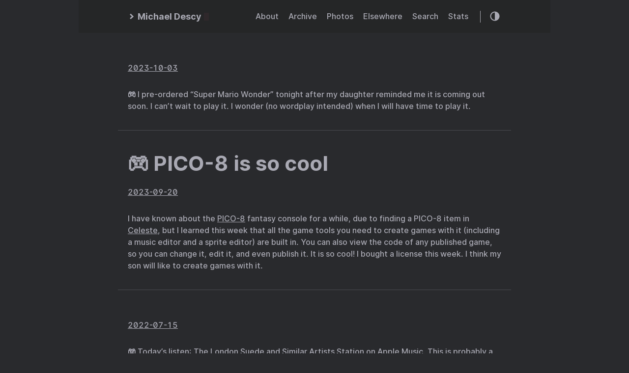

--- FILE ---
content_type: text/html; charset=utf-8
request_url: https://micro.mjdescy.me/categories/gaming/
body_size: 34762
content:
<!DOCTYPE html>
<html lang="en">
<head>
  
    <title>Gaming :: Michael Descy</title>
  
  <meta http-equiv="content-type" content="text/html; charset=utf-8">
<meta name="viewport" content="width=device-width, initial-scale=1.0, maximum-scale=1">
<meta name="description" content=""/>
<meta name="keywords" content=""/>
<meta name="robots" content="noodp"/>
<link rel="canonical" href="https://micro.mjdescy.me/categories/gaming/" />


<link rel="stylesheet" href="https://micro.mjdescy.me/assets/style.css">


<link rel="stylesheet" href="https://micro.mjdescy.me/style.css">
<link rel="stylesheet" type="text/css" href="/custom.css" />


<link rel="apple-touch-icon-precomposed" sizes="144x144" href="https://micro.mjdescy.me/img/apple-touch-icon-144-precomposed.png">
<link rel="shortcut icon" href="https://micro.mjdescy.me/img/favicon.png">


<meta name="twitter:card" content="summary" />
<meta name="twitter:title" content="Gaming :: Michael Descy — " />
<meta name="twitter:description" content="" />
<meta name="twitter:site" content="https://micro.mjdescy.me/" />
<meta name="twitter:creator" content="" />
<meta name="twitter:image" content="">


<meta property="og:locale" content="en" />
<meta property="og:type" content="website" />
<meta property="og:title" content="Gaming :: Michael Descy — ">
<meta property="og:description" content="" />
<meta property="og:url" content="https://micro.mjdescy.me/categories/gaming/" />
<meta property="og:site_name" content="Gaming" />
<meta property="og:image" content="">
<meta property="og:image:width" content="2048">
<meta property="og:image:height" content="1024">



<link href="https://micro.mjdescy.me/categories/gaming/feed.xml" rel="alternate" type="application/rss+xml" title="Michael Descy" />
  <link href="https://micro.mjdescy.me/podcast.xml" rel="alternate" type="application/rss+xml" title="Podcast" />
  <link rel="alternate" type="application/json" title="Michael Descy" href="https://micro.mjdescy.me/feed.json" />
  <link rel="EditURI" type="application/rsd+xml" href="https://micro.mjdescy.me/rsd.xml" />
<link rel="me" href="https://micro.blog/mjdescy" />


	<link rel="me" href="https://github.com/mjdescy" />


<link rel="authorization_endpoint" href="https://micro.blog/indieauth/auth" />
<link rel="token_endpoint" href="https://micro.blog/indieauth/token" />
<link rel="micropub" href="https://micro.blog/micropub" />
<link rel="microsub" href="https://micro.blog/microsub" />
<link rel="webmention" href="https://micro.blog/webmention" />
<link rel="subscribe" href="https://micro.blog/users/follow" />





	<link rel="stylesheet" href="/assets/css/poststats.css?1759793810" />



</head>
<body class="dark-theme">
<div class="container">
  <header class="header">
  <span class="header__inner">
    <a href="https://micro.mjdescy.me/" class="logo" style="text-decoration: none;">
  
    <span class="logo__mark"><svg xmlns="http://www.w3.org/2000/svg" class="greater-icon" width="44" height="44" viewBox="0 0 44 44">
  <polyline fill="none" stroke="#000" stroke-width="2" points="15 8 29.729 22.382 15 35.367"/>
</svg>
</span>
    <span class="logo__text">Michael Descy</span>
    <span class="logo__cursor"></span>
  
</a>

    <span class="header__right">
      
        <nav class="menu">
  <ul class="menu__inner menu__inner--desktop">
    
      
        
          <li><a href="/about/">About</a></li>
        
      
        
          <li><a href="/archive/">Archive</a></li>
        
      
        
          <li><a href="/photos/">Photos</a></li>
        
      
        
          <li><a href="/elsewhere/">Elsewhere</a></li>
        
      
        
          <li><a href="/search/">Search</a></li>
        
      
        
          <li><a href="/stats/">Stats</a></li>
        
      
    
  </ul>

  <ul class="menu__inner menu__inner--mobile">
    
      
        <li><a href="/about/">About</a></li>
      
    
      
        <li><a href="/archive/">Archive</a></li>
      
    
      
        <li><a href="/photos/">Photos</a></li>
      
    
      
        <li><a href="/elsewhere/">Elsewhere</a></li>
      
    
      
        <li><a href="/search/">Search</a></li>
      
    
      
        <li><a href="/stats/">Stats</a></li>
      
    
  </ul>
</nav>

        <span class="menu-trigger">
          <svg xmlns="http://www.w3.org/2000/svg" viewBox="0 0 24 24">
            <path d="M0 0h24v24H0z" fill="none"/>
            <path d="M3 18h18v-2H3v2zm0-5h18v-2H3v2zm0-7v2h18V6H3z"/>
          </svg>
        </span>
      
      <span class="theme-toggle">
        <svg class="theme-toggler" width="24" height="24" viewBox="0 0 48 48" fill="none" xmlns="http://www.w3.org/2000/svg">
  <path d="M22 41C32.4934 41 41 32.4934 41 22C41 11.5066 32.4934 3 22
  3C11.5066 3 3 11.5066 3 22C3 32.4934 11.5066 41 22 41ZM7 22C7
  13.7157 13.7157 7 22 7V37C13.7157 37 7 30.2843 7 22Z"/>
</svg>

      </span>
    </span>
  </span>
</header>


  <div class="content">
    
  <div class="posts">
    
    
    

    
    <div class="post on-list">
      <h1 class="post-title"><a href="https://micro.mjdescy.me/2023/10/03/i-preordered-super.html"></a></h1>
      
      <div class="post-meta">
        <span class="post-date">
          <a href="/2023/10/03/i-preordered-super.html">2023-10-03</a>
        </span>
        
        
      </div>


      

      

      <div class="post-content">
		<p>🎮 I pre-ordered “Super Mario Wonder” tonight after my daughter reminded me it is coming out soon. I can’t wait to play it. I wonder (no wordplay intended) when I will have time to play it.</p>
        
      </div>
	  
    </div>
    
    <div class="post on-list">
      <h1 class="post-title"><a href="https://micro.mjdescy.me/2023/09/20/pico-is-so.html">🎮 PICO-8 is so cool</a></h1>
      
      <div class="post-meta">
        <span class="post-date">
          <a href="/2023/09/20/pico-is-so.html">2023-09-20</a>
        </span>
        
        
      </div>


      

      

      <div class="post-content">
		<p>I have known about the <a href="https://www.lexaloffle.com/pico-8.php">PICO-8</a> fantasy console for a while, due to finding a PICO-8 item in <a href="https://www.celestegame.com/">Celeste</a>, but I learned this week that all the game tools you need to create games with it (including a music editor and a sprite editor) are built in. You can also view the code of any published game, so you can change it, edit it, and even publish it. It is so cool! I bought a license this week. I think my son will like to create games with it.</p>
        
      </div>
	  

      
    </div>
    
    <div class="post on-list">
      <h1 class="post-title"><a href="https://micro.mjdescy.me/2022/07/15/todays-listen-the.html"></a></h1>
      
      <div class="post-meta">
        <span class="post-date">
          <a href="/2022/07/15/todays-listen-the.html">2022-07-15</a>
        </span>
        
        
      </div>


      

      

      <div class="post-content">
		<p>🎮 Today’s listen: <a href="https://music.apple.com/us/station/the-london-suede-similar-artists-station/ra.425693892">The London Suede and Similar Artists Station</a> on Apple Music. This is probably a personalized BritPop playlist. I’m discovering a lot of album cuts I didn’t know about or bother listening to in the 1990s. Also, I now think Blur holds up far better than Oasis.</p>
        
      </div>
	  
    </div>
    
    <div class="post on-list">
      <h1 class="post-title"><a href="https://micro.mjdescy.me/2022/07/07/ori-and-the.html">🎮 Ori and the Will of the Wisps</a></h1>
      
      <div class="post-meta">
        <span class="post-date">
          <a href="/2022/07/07/ori-and-the.html">2022-07-07</a>
        </span>
        
        
      </div>


      

      

      <div class="post-content">
		<p>Over this past week I played through <a href="https://en.wikipedia.org/wiki/Ori_and_the_Will_of_the_Wisps">Ori and the Will of the Wisps</a> on the Nintendo Switch. It is a challenging Metroidvania with beautiful graphics and a moving story. I highly recommend it—especially if you enjoy platforming challenges. The way that Ori moves, jumps, bashes off enemies, and launches into the air is pure delight.</p>
<p>I had purchased the game almost two years ago when it first came out, and abandoned my save file because the game kept crashing. I had hoped the game would be patched so it no longer crashed, but that did not happen. On this play-through, the game crashed five or six times. Fortunately, I didn’t lose any progress when it did.</p>
        
      </div>
	  

      
    </div>
    
    <div class="post on-list">
      <h1 class="post-title"><a href="https://micro.mjdescy.me/2022/04/28/knotwords-a-new.html">🎮 Knotwords: A New Word Game From Zach Gage and Jack Schlesinger</a></h1>
      
      <div class="post-meta">
        <span class="post-date">
          <a href="/2022/04/28/knotwords-a-new.html">2022-04-28</a>
        </span>
        
        
      </div>


      

      

      <div class="post-content">
		<p>Today I found out about <a href="https://www.macstories.net/reviews/knotwords-a-new-word-game-from-zach-gage-and-jack-schlesinger/">a new game by Zach Gage and Jack Schlesinger</a>, who created one of my favorite iOS games, Good Sudoku. It is a word game called <a href="https://apps.apple.com/us/app/knotwords/id1598756238">Knotwords</a>. Playing it is a little like playing crossword constructor. You fit letters into an empty crossword grid so that they make words. The tutorial and first few levels are very easy, but the game gets more challenging—and more fun—once you pass them. I am enjoying it so far, though I have not yet decided if I will purchase the full version.</p>
        
      </div>
	  

      
    </div>
    
    <div class="post on-list">
      <h1 class="post-title"><a href="https://micro.mjdescy.me/2022/04/04/children-of-morta.html">🎮 Children of Morta</a></h1>
      
      <div class="post-meta">
        <span class="post-date">
          <a href="/2022/04/04/children-of-morta.html">2022-04-04</a>
        </span>
        
        
      </div>


      

      

      <div class="post-content">
		<p>Over the past week, I played through <em>Children of Morta</em> on my Nintendo Switch. It is a <a href="https://en.wikipedia.org/wiki/Roguelike">Roguelike</a> game built around combat and dungeon crawling, with several gimmicks to keep it interesting. There is a strong story element and a very enthusiastic narrator; unfortunately, I didn’t think the story amounted to much in the end.</p>
<p>Overall, I enjoyed it. It reminded me a little bit of the <em>Diablo</em> games, though my memory of those games is quite hazy.</p>
<p>At first I found it nearly impossible to beat the first dungeon’s boss. I could reach the boss from my very first run, but I could not defeat it. I discovered that you have to grind and level up your characters’ stats. Once I did that many, many times, my characters were strong enough to kill that boss, and basically everything else that came afterward.</p>
<p>I very much appreciated that you did not have to mash the attack button endlessly during combat. Instead you rock the right analog stick in the direction you want to loose your arrows or swing your sword. It works very well, much like a twin-stick shooter.</p>
<p>While the game is fun, it gave me some frustrating moments, too. I experienced a game-breaking bug several times near the end of the game. Sound effects would loop and then cut out entirely; eventually the game would crash. I lost one of my runs entirely due to this bug. It hit me again during my fight with the final boss, which really put me on edge; fortunately, the game did not crash and I was able to complete it anyway.</p>
        
      </div>
	  

      
    </div>
    
    <div class="post on-list">
      <h1 class="post-title"><a href="https://micro.mjdescy.me/2022/03/22/classic-mac-games.html">🎮 Classic Mac games I used to enjoy</a></h1>
      
      <div class="post-meta">
        <span class="post-date">
          <a href="/2022/03/22/classic-mac-games.html">2022-03-22</a>
        </span>
        
        
      </div>


      

      

      <div class="post-content">
		<p>During my freshman year in college, my friend Saul and I played a Pong-inspired game on his Mac called <a href="https://www.macintoshrepository.org/5394-mortal-pongbat">Mortal Pongbat</a>. It is basically Pong with lasers and bombs you can use to destroy your opponent’s paddle. As a two-player game, it was a ton of fun.</p>
<p>We also would play a one-player Centipede clone called <a href="https://www.youtube.com/watch?v=irQzOwsLlok">Apeiron</a>. It was frenetic and had some humorous <a href="https://archive.org/details/apeiron_sounds/Boing+1.wav">sound effects</a>.</p>
<p>While these games look very dated today, they were a lot of fun in 1995.</p>
        
      </div>
	  

      
    </div>
    
    <div class="post on-list">
      <h1 class="post-title"><a href="https://micro.mjdescy.me/2022/03/21/i-played-through.html"></a></h1>
      
      <div class="post-meta">
        <span class="post-date">
          <a href="/2022/03/21/i-played-through.html">2022-03-21</a>
        </span>
        
        
      </div>


      

      

      <div class="post-content">
		<p>🎮 I played through through <a href="http://www.celestegame.com"><em>Celeste</em></a> this week. I really enjoyed the challenge until the last couple levels, when I had to turn Assist Mode on to get through them. I am glad I made it up to the top of the mountain, no matter how I got there.</p>
        
      </div>
	  
    </div>
    
    <div class="post on-list">
      <h1 class="post-title"><a href="https://micro.mjdescy.me/2022/03/10/chesscom-isnt-just.html">Chess.com isn’t just for blitz games</a></h1>
      
      <div class="post-meta">
        <span class="post-date">
          <a href="/2022/03/10/chesscom-isnt-just.html">2022-03-10</a>
        </span>
        
        
      </div>


      

      

      <div class="post-content">
		<p>I play chess on <a href="https://www.chess.com">Chess.com</a>, thanks to a challenge request from <a href="https://canion.blog">Andrew Canion</a> a while back. We play “1 Day” games, which are essentially correspondence chess. It is great fun playing against Andrew, but I don’t get to play with him in real time because we live on different sides of the planet. To see if I can beat an opponent—who is not one of my kids—in real time, I have played a number of blitz games, which are 10-minute games. Unfortunately, I always lose them badly or lose on time. The clock stresses me out, which makes the games not much fun at all.</p>
<p>It did not occur to me before today that I could start such a “1 Day” game against a random opponent on Chess.com just as easily as I could start a blitz game. I did so tonight, and now I have another long, slow game going. I am happy to have found another way to play chess against people at my level that won’t stress me out.</p>
        
      </div>
	  

      
    </div>
    
    <div class="post on-list">
      <h1 class="post-title"><a href="https://micro.mjdescy.me/2022/03/09/i-bought-games.html"></a></h1>
      
      <div class="post-meta">
        <span class="post-date">
          <a href="/2022/03/09/i-bought-games.html">2022-03-09</a>
        </span>
        
        
      </div>


      

      

      <div class="post-content">
		<p>🎮 I bought 992 games today from Itch.io: the <a href="https://itch.io/b/1316/bundle-for-ukraine">Bundle for Ukraine</a>. Now my backlog is over 1,000. 😅 I (selfishly) wanted to pick up cross-platform, DRM-free versions of <em>Celeste</em> and <em>Baba Is You</em> for cheap. The rest is gravy.</p>
        
      </div>
	  
    </div>
    
    <div class="post on-list">
      <h1 class="post-title"><a href="https://micro.mjdescy.me/2022/03/09/new-super-mario.html">🎮 New Super Mario Bros. U Deluxe</a></h1>
      
      <div class="post-meta">
        <span class="post-date">
          <a href="/2022/03/09/new-super-mario.html">2022-03-09</a>
        </span>
        
        
      </div>


      

      

      <div class="post-content">
		<p><em>New Super Mario Bros. U Deluxe</em> is one of the disappointments in my Nintendo Switch collection. I had hoped it would bring me the same joy that <em>Super Mario World</em> and <em>New Super Mario Bros.</em> did in the past. Instead, I found it punishingly difficult, due to devilishly positioned enemies and a physics engine tailored to make the characters slip off platforms all the time. (Don’t even get me started about the Ghost Houses.) It seems to have been made for players who are so good at Mario games that they are absolutely sick of them and are interested only in an insane challenge.</p>
<p>The developers must have known it was too difficult, because they added two “easy-mode” characters <em>and</em> an option to have Luigi show a sample run of any level and allow you to skip it at the end. Despite these aides, on my first play-though, I stalled out in the middle—I literally could not get through the next level, whichever path I took—and gave it up for a couple years.</p>
<p>Last week, I was thinking about how poorly I fared at <em>New Super Mario Bros. U Deluxe</em>. I wondered it the reason I found it so difficult was that my Mario skills had atrophied. To test that, I played through <em>Super Mario World</em>, which I have not played in about 15 years. I was able to blow right through it (the Star World levels notwithstanding), so I don’t think my Mario skills are entirely the problem. I expected <em>Super Mario World</em>-level difficulty, but <em>New Super Mario Bros. U Deluxe</em> is a much harder game.</p>
<p>A few days ago I decided I was up for the challenge again, and would play and finish <em>New Super Mario Bros. U Deluxe</em> this time, hell or high water. I would not try to collect the three star coins in each level. I would not try hard to find the game’s plentiful secrets. I would even play as the second-easiest character, Toadette, the whole time <em>and</em> use Luigi’s sample runs to skip levels. I am not trying to collect star coins or trying hard to find secrets; I am simply trying to reach the end of each level.</p>
<p>Even with this plan, I have not yet finished it. I am <em>almost</em> at Peach’s castle, which is the last set of levels. I am glad that I finally discovered many of the colorful, creative, and clever bits that the game designers put into the game; in total, however, they fail to delight me. I’m sure that <em>New Super Mario Bros. U Deluxe</em> <em>is</em> a good game, but it is not a good game for me. I am not sure I will ever play the game again after I beat it.</p>
        
      </div>
	  

      
    </div>
    
    <div class="post on-list">
      <h1 class="post-title"><a href="https://micro.mjdescy.me/2022/01/20/steamworld-dig.html">🎮 Steamworld Dig</a></h1>
      
      <div class="post-meta">
        <span class="post-date">
          <a href="/2022/01/20/steamworld-dig.html">2022-01-20</a>
        </span>
        
        
      </div>


      

      

      <div class="post-content">
		<p>Earlier this week I played through <a href="http://imageform.se/game/steamworld-dig/#"><em>Steamworld Dig</em></a> on the Nintendo Switch. I bought it for a song during Nintendo’s New Years sale, and I found it well worth it. It is a high-quality game with a fun—and brief—game loop. First you explore the mine and collect treasure, then you return to town to sell the treasure and purchase upgrades. There isn’t any more to it, unfortunately, but the gameplay is fun nonetheless.</p>
<p>A while ago I played through the sequel, <a href="http://imageform.se/game/steamworld-dig-2/#"><em>Steamworld Dig 2</em></a>, which bests the first game in every way imaginable, including turning it into a full-fledged <a href="https://en.wikipedia.org/wiki/Metroidvania">Metroidvania</a>. If can pick up only one of the two, <em>Steamworld Dig 2</em> is the one to get.</p>
        
      </div>
	  

      
    </div>
    
    <div class="post on-list">
      <h1 class="post-title"><a href="https://micro.mjdescy.me/2021/12/28/my-nintendo-switch.html">🎮 My Nintendo Switch game haul and backlog</a></h1>
      
      <div class="post-meta">
        <span class="post-date">
          <a href="/2021/12/28/my-nintendo-switch.html">2021-12-28</a>
        </span>
        
        
      </div>


      

      

      <div class="post-content">
		<p>If it weren’t for the <a href="https://switchup.gg/us/youtube/">SwitchUp YouTube channel</a>, I would have played little more than <em>Breath of the Wild</em> and <em>Hollow Knight</em> on my Switch. Now I watch their videos to monitor Nintendo eShop sales weekly, and have developed quite a backlog of games. In the past few months—mostly after Black Friday—I acquired (all on sale and usually for $5-10 per game, with the exception of <em>Metroid Dread</em>), the following games:</p>
<h2 id="played">Played</h2>
<ul>
<li><em>Metroid Dread</em></li>
<li><em>GRIS</em></li>
<li><em>Streets of Rage 4</em></li>
<li><em>Shantae and the Seven Sirens</em></li>
<li><em>River City Girls</em></li>
<li><em>AER Memories of Old</em></li>
</ul>
<h2 id="backlog">Backlog</h2>
<ul>
<li><em>Shantae and the Pirate’s Curse</em></li>
<li><em>Moonlighter</em></li>
<li><em>Children of Morta</em></li>
<li><em>Guacamelee! 2 Complete</em></li>
<li><em>Slay the Spire</em></li>
<li><em>SteamWorld Heist: Ultimate Edition</em></li>
<li><em>SteamWorld Dig</em></li>
<li><em>The Legend of Zelda: Breath of the Wild Expansion Pass</em></li>
<li><em>Hob: The Definitive Edition</em></li>
<li><em>Mana Spark</em></li>
<li><em>Tales of Vesperia: Definitive Edition</em></li>
<li><em>Ni no Kuni: Wrath of the White Witch</em></li>
</ul>
<p>I have enough games to keep me busy for a couple years. I could crack a joke and say that I have a game-buying problem, but I am actually happy with this situation. Gaming has become my primary source of entertainment this year. I have fun playing the games I have purchased. And I have a lot of great games in my library to look forward to.</p>
        
      </div>
	  

      
    </div>
    
    <div class="post on-list">
      <h1 class="post-title"><a href="https://micro.mjdescy.me/2021/12/14/shantae-and-the.html">🎮 Shantae and the Seven Sirens</a></h1>
      
      <div class="post-meta">
        <span class="post-date">
          <a href="/2021/12/14/shantae-and-the.html">2021-12-14</a>
        </span>
        
        
      </div>


      

      

      <div class="post-content">
		<p>Over the past week I played through <a href="https://en.wikipedia.org/wiki/Shantae_and_the_Seven_Sirens"><em>Shantae and the Seven Sirens</em></a>, which is one of the many games I bought on sale after Thanksgiving.</p>
<p>Once I started it, I realized that I already played part of it. In 2019, it (well, a small part of it) was a launch title on Apple Arcade. At the time, I, like most Apple nerds, got the Apple Arcade free trial. I did not click with Apple Arcade. The only game I liked on it at the time was <em>Shantae and the Seven Sirens</em>. That version was my introduction to the Shantae series. After my Apple Arcade trial ended, I bought the next best thing, <a href="https://en.wikipedia.org/wiki/Shantae:_Half-Genie_Hero"><em>Shantae: 1/2 Genie Hero</em></a>, on the Switch.</p>
<p>Because I had played part of it in 2019, I decided to play it this time using the original 2019 level of difficulty, rather than in the newer “definitive mode” with “balanced difficulty.” That may have been a mistake, because the game posed no challenge at all. Healing items and magic refills abound, and about 20% of the way through you get a heading dance (which is like a magic spell) that makes healing almost entirely unnecessary.</p>
<p>While not challenging, it was a lot of fun. The game has cute and colorful graphics, a funny and entertaining script, snappy controls, and runs smooth as butter on the Switch.</p>
<p>After I beat it, I started a new game under the “definitive mode”. Right away I found it much harder—harder than I expected, to be honest. I will likely play through it again at this higher difficulty setting and see how I fare.</p>
        
      </div>
	  

      
    </div>
    
    <div class="post on-list">
      <h1 class="post-title"><a href="https://micro.mjdescy.me/2021/12/08/gris.html">🎮 Gris</a></h1>
      
      <div class="post-meta">
        <span class="post-date">
          <a href="/2021/12/08/gris.html">2021-12-08</a>
        </span>
        
        
      </div>


      

      

      <div class="post-content">
		<p>Earlier this week I played (twice!) through <a href="https://en.wikipedia.org/wiki/Gris"><em>Gris</em></a>. It is a beautiful platformer that represents a metaphorical journey of a girl overcoming grief or depression. It is the kind of game that is meant to be an emotional experience rather than a challenge. In fact, it is impossible to lose. What struck me about it is how beautiful it is. The graphics are painterly and the music perfectly fits with the game’s themes and action.</p>
        
      </div>
	  

      
    </div>
    
    <div class="post on-list">
      <h1 class="post-title"><a href="https://micro.mjdescy.me/2021/12/01/i-bought-myself.html"></a></h1>
      
      <div class="post-meta">
        <span class="post-date">
          <a href="/2021/12/01/i-bought-myself.html">2021-12-01</a>
        </span>
        
        
      </div>


      

      

      <div class="post-content">
		<p>🎮 I bought myself a ton of Nintendo Switch games that were on sale for Black Friday and Cyber Monday. My backlog is embarrassingly extensive now. I must have a year’s worth of games to play. Perhaps I can stop buying them for a while.</p>
        
      </div>
	  
    </div>
    
    <div class="post on-list">
      <h1 class="post-title"><a href="https://micro.mjdescy.me/2021/11/17/shantae.html">🎮 Shantae</a></h1>
      
      <div class="post-meta">
        <span class="post-date">
          <a href="/2021/11/17/shantae.html">2021-11-17</a>
        </span>
        
        
      </div>


      

      

      <div class="post-content">
		<p>I started playing <a href="https://thegamesdb.net/game.php?id=8652">Shantae</a> on the Game Boy Color last night, and was blown away by its ambition and the technical prowess it exhibits. Although its resolution is indeed very low, it still offers every bit of the charm of the recent Shantae games, along with satisfying gameplay, great music, and fun character designs. It is hard to believe it was written for an 8-bit system, because it exhibits tricks like parallax scrolling backgrounds that I know were possible until the 16-bit era began. It is a gem, and is another reason I’m happy I got into retro gaming this fall.</p>
        
      </div>
	  

      
    </div>
    
    <div class="post on-list">
      <h1 class="post-title"><a href="https://micro.mjdescy.me/2021/11/15/i-beat-metroid.html"></a></h1>
      
      <div class="post-meta">
        <span class="post-date">
          <a href="/2021/11/15/i-beat-metroid.html">2021-11-15</a>
        </span>
        
        
      </div>


      

      

      <div class="post-content">
		<p>🎮 I beat <em>Metroid Zero Mission</em> tonight. It is a fun game, and much better than the original game (<em>Metroid</em>) that is is a remake of.</p>
        
      </div>
	  
    </div>
    
    <div class="post on-list">
      <h1 class="post-title"><a href="https://micro.mjdescy.me/2021/11/13/i-am-enjoying.html"></a></h1>
      
      <div class="post-meta">
        <span class="post-date">
          <a href="/2021/11/13/i-am-enjoying.html">2021-11-13</a>
        </span>
        
        
      </div>


      

      

      <div class="post-content">
		<p>🎮 I am enjoying my retro handheld very much. Yesterday I played through <em>Super Mario Land</em> for the first time since the 1990s. I also got through about 50% of <em>Metroid Zero Mission</em>, which I don’t think I ever played before. Some of my enjoyment is nostalgic, but most of it is because I have been playing some fantastic games.</p>
        
      </div>
	  
    </div>
    
    <div class="post on-list">
      <h1 class="post-title"><a href="https://micro.mjdescy.me/2021/11/06/why-i-have.html">Why I have been playing so many video games lately</a></h1>
      
      <div class="post-meta">
        <span class="post-date">
          <a href="/2021/11/06/why-i-have.html">2021-11-06</a>
        </span>
        
        
      </div>


      

      

      <div class="post-content">
		<p>Looking back on last week, I played a lot of video games. A <em>lot</em> more than usual actually. It’s a sort of thing I do when my brain is so tired I can’t do anything else, not even focus on a TV show. I have been working really hard writing system walkthroughs or performing data analysis during the day, and working on a presentation and an article for publication in my company’s newsletter during the evenings. I realized that I have been staving off mental exhaustion by escaping into the world of Pokémon or Metroid in the late night hours before I go to bed. This might keep happening for the next few weeks. It is an absolute sprint for me until December 3, I’m afraid. At least at the end of the year we get the last week off.</p>
        
      </div>
	  

      
    </div>
    
    <div class="post on-list">
      <h1 class="post-title"><a href="https://micro.mjdescy.me/2021/11/05/i-finally-beat.html"></a></h1>
      
      <div class="post-meta">
        <span class="post-date">
          <a href="/2021/11/05/i-finally-beat.html">2021-11-05</a>
        </span>
        
        
      </div>


      

      

      <div class="post-content">
		<p>🎮 I finally beat <em>Metroid Dread</em>! I thought it would be impossible, but I persevered. What a cool game!</p>
        
      </div>
	  
    </div>
    
    <div class="post on-list">
      <h1 class="post-title"><a href="https://micro.mjdescy.me/2021/11/05/years-late-to.html">🎮 25 years late to Pokémon</a></h1>
      
      <div class="post-meta">
        <span class="post-date">
          <a href="/2021/11/05/years-late-to.html">2021-11-05</a>
        </span>
        
        
      </div>


      

      

      <div class="post-content">
		<p><a href="https://micro.mjdescy.me/2021/10/20/startinf-out-with.html">My retro handheld</a>, perhaps understandably but not by design, has become a dedicated Pokémon machine. I never played a Pokémon game before last week, and honestly never understood their appeal. Last night, when my brain was too tired for anything else, I had fun grinding away at <a href="https://pokemondb.net/yellow">Pokémon Yellow</a> for hours. I am missing out on the game’s social features like trading and battling. It must have been amazing to have been a little kid with a Game Boy, a link cable, and like-minded friends.</p>
<p><img src="https://cdn.uploads.micro.blog/2098/2021/9ad70eb598.jpg" alt=""></p>
        
      </div>
	  

      
    </div>
    
    <div class="post on-list">
      <h1 class="post-title"><a href="https://micro.mjdescy.me/2021/11/04/giving-up-on.html">🎮 Giving Up on Raven Beak</a></h1>
      
      <div class="post-meta">
        <span class="post-date">
          <a href="/2021/11/04/giving-up-on.html">2021-11-04</a>
        </span>
        
        
      </div>


      

      

      <div class="post-content">
		<p>I may never beat <em>Metroid Dread</em>’s final boss, Raven Beak. I’m just not fast enough on the controller, and I don’t have the time or patience to “<em>git gud</em>”. That’s OK with me. I could never beat the true final boss of <em>Hollow Knight</em>, The Radiance, either, and have played through that game, start-to-nearly-the-finish many times. Playing through the game is fun; finishing it is optional for me.</p>
        
      </div>
	  
    </div>
    
    <div class="post on-list">
      <h1 class="post-title"><a href="https://micro.mjdescy.me/2021/10/22/i-have-been.html"></a></h1>
      
      <div class="post-meta">
        <span class="post-date">
          <a href="/2021/10/22/i-have-been.html">2021-10-22</a>
        </span>
        
        
      </div>


      

      

      <div class="post-content">
		<p>🎮 I have been loving the new Metroid game and it has been kicking my ass. 😂 It is the toughest and most fun game I’ve played since <em>Hades</em> and <em>Hollow Knight</em>.</p>
        
      </div>
	  
    </div>
    
    <div class="post on-list">
      <h1 class="post-title"><a href="https://micro.mjdescy.me/2021/10/20/startinf-out-with.html">🎮 Starting out with retro gaming</a></h1>
      
      <div class="post-meta">
        <span class="post-date">
          <a href="/2021/10/20/startinf-out-with.html">2021-10-20</a>
        </span>
        
        
      </div>


      

      

      <div class="post-content">
		<p>I spent some time today trying to set up my new Retro handheld gaming system. I flashed ArkOS on it and copied some games over. I had to find YouTube videos to help me configure it correctly. I hope to figure it out well enough to give the cool, inexpensive handhelds to my kids someday.</p>
        
      </div>
	  
    </div>
    
    <div class="pagination">
  <div class="pagination__buttons">
    
    
      <span class="button next">
        <a href="/categories/gaming/page/2/">
          <span class="button__text">Older posts</span>
          <span class="button__icon">→</span>
        </a>
      </span>
    
  </div>
</div>

  </div>

  </div>

  
    <footer class="footer">
  <div class="footer__inner">
    
      <a href="https://micro.mjdescy.me/" class="logo" style="text-decoration: none;">
  
    <span class="logo__mark"><svg xmlns="http://www.w3.org/2000/svg" class="greater-icon" width="44" height="44" viewBox="0 0 44 44">
  <polyline fill="none" stroke="#000" stroke-width="2" points="15 8 29.729 22.382 15 35.367"/>
</svg>
</span>
    <span class="logo__text">Michael Descy</span>
    <span class="logo__cursor"></span>
  
</a>

      <div class="copyright">
        <span>© 2025 Powered by <a href="https://gohugo.io">Hugo</a></span>
        <span>Theme created by <a href="https://twitter.com/panr">panr</a></span>
      </div>
    
  </div>
</footer>

<script src="https://micro.mjdescy.me/assets/main.js"></script>
<script src="https://micro.mjdescy.me/assets/prism.js"></script>


  
</div>





  <script src="/js/yall.js?1759793810"></script>


</body>
</html>
